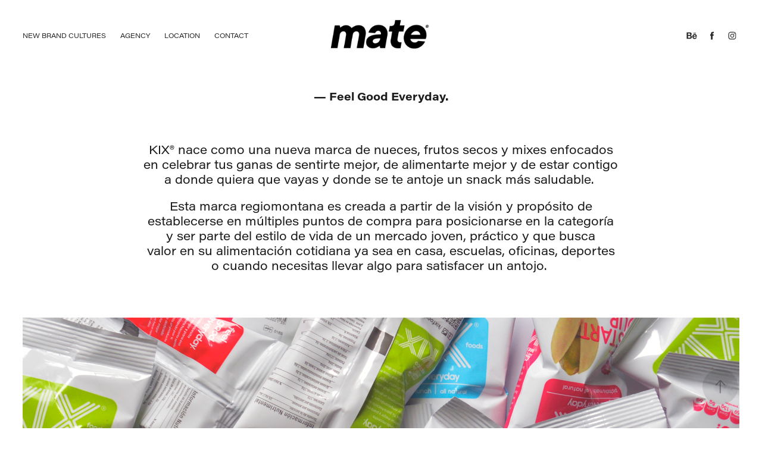

--- FILE ---
content_type: text/html; charset=utf-8
request_url: https://mateagency.com/kix
body_size: 10839
content:
<!DOCTYPE HTML>
<html lang="en-US">
<head>
  <meta charset="UTF-8" />
  <meta name="viewport" content="width=device-width, initial-scale=1" />
      <meta name="keywords"  content="Adobe Portfolio,#kixfoods,#kixstartyourday,#feelgoodeveryday,#monterrey,#Mexico,#Branding,#communication,#artdirection,#packaging,#Advertising,nuts" />
      <meta name="description"  content="Por medio de un programa de branding, empaque y materiales para punto de venta en esta primer etapa, establecimos esta nueva marca con una promesa activa que se vive en cada producto y celebra el “Feel good everyday” en voz y contenido de comunicación. 
A su vez, dejamos una plataforma de marca para el desarrollo de nuevos productos, presentaciones y versiones que le permitirán a KIX foods crecer en un mercado muy competido pero confuso y saturado de ofertas similares. 

El mundo necesita sentirse mejor. 
Siéntete más natural, increíble, siéntete completo. 
Siéntete mucho mejor cada vez que se te antoje. 
Feel good everyday. 

Personas Clave:
Cristina Pedraza
Jorge Peláez" />
      <meta name="twitter:card"  content="summary_large_image" />
      <meta name="twitter:site"  content="@AdobePortfolio" />
      <meta  property="og:title" content="mate agency - Kix®" />
      <meta  property="og:description" content="Por medio de un programa de branding, empaque y materiales para punto de venta en esta primer etapa, establecimos esta nueva marca con una promesa activa que se vive en cada producto y celebra el “Feel good everyday” en voz y contenido de comunicación. 
A su vez, dejamos una plataforma de marca para el desarrollo de nuevos productos, presentaciones y versiones que le permitirán a KIX foods crecer en un mercado muy competido pero confuso y saturado de ofertas similares. 

El mundo necesita sentirse mejor. 
Siéntete más natural, increíble, siéntete completo. 
Siéntete mucho mejor cada vez que se te antoje. 
Feel good everyday. 

Personas Clave:
Cristina Pedraza
Jorge Peláez" />
      <meta  property="og:image" content="https://cdn.myportfolio.com/67cf45ca-338d-4fd0-943b-32d96162976a/5e6cf3ba-e083-41c9-a6fd-02be0f53b75a_rwc_0x0x2932x1674x2932.png?h=a379a4f1421efb9b9151fc5eafc96c71" />
        <link rel="icon" href="https://cdn.myportfolio.com/67cf45ca-338d-4fd0-943b-32d96162976a/bf6cac97-ff8c-426f-bb92-3b83149e111f_carw_1x1x32.png?h=ed67d4e4dcab077ca234c57d968750ff" />
        <link rel="apple-touch-icon" href="https://cdn.myportfolio.com/67cf45ca-338d-4fd0-943b-32d96162976a/012d0760-f79f-4152-8def-155d3e75dbd0_carw_1x1x180.png?h=b20de85938989f432df06d93be042360" />
      <link rel="stylesheet" href="/dist/css/main.css" type="text/css" />
      <link rel="stylesheet" href="https://cdn.myportfolio.com/67cf45ca-338d-4fd0-943b-32d96162976a/717829a48b5fad64747b7bf2f577ae731765845983.css?h=ac6c9db0b5e90f6e55d8511cd84b70ea" type="text/css" />
    <link rel="canonical" href="https://mateagency.com/kix" />
      <title>mate agency - Kix®</title>
    <script type="text/javascript" src="//use.typekit.net/ik/[base64].js?cb=35f77bfb8b50944859ea3d3804e7194e7a3173fb" async onload="
    try {
      window.Typekit.load();
    } catch (e) {
      console.warn('Typekit not loaded.');
    }
    "></script>
</head>
  <body class="transition-enabled">  <div class='page-background-video page-background-video-with-panel'>
  </div>
  <div class="js-responsive-nav">
    <div class="responsive-nav has-social">
      <div class="close-responsive-click-area js-close-responsive-nav">
        <div class="close-responsive-button"></div>
      </div>
          <nav class="nav-container" data-hover-hint="nav" data-hover-hint-placement="bottom-start">
                <div class="gallery-title"><a href="/new-brand-cultures" >NEW BRAND CULTURES</a></div>
      <div class="page-title">
        <a href="/agency" >Agency</a>
      </div>
      <div class="page-title">
        <a href="/location" >Location</a>
      </div>
      <div class="page-title">
        <a href="/contact" >Contact</a>
      </div>
          </nav>
        <div class="social pf-nav-social" data-context="theme.nav" data-hover-hint="navSocialIcons" data-hover-hint-placement="bottom-start">
          <ul>
                  <li>
                    <a href="https://www.behance.net/mateagency" target="_blank">
                      <svg id="Layer_1" data-name="Layer 1" xmlns="http://www.w3.org/2000/svg" viewBox="0 0 30 24" class="icon"><path id="path-1" d="M18.83,14.38a2.78,2.78,0,0,0,.65,1.9,2.31,2.31,0,0,0,1.7.59,2.31,2.31,0,0,0,1.38-.41,1.79,1.79,0,0,0,.71-0.87h2.31a4.48,4.48,0,0,1-1.71,2.53,5,5,0,0,1-2.78.76,5.53,5.53,0,0,1-2-.37,4.34,4.34,0,0,1-1.55-1,4.77,4.77,0,0,1-1-1.63,6.29,6.29,0,0,1,0-4.13,4.83,4.83,0,0,1,1-1.64A4.64,4.64,0,0,1,19.09,9a4.86,4.86,0,0,1,2-.4A4.5,4.5,0,0,1,23.21,9a4.36,4.36,0,0,1,1.5,1.3,5.39,5.39,0,0,1,.84,1.86,7,7,0,0,1,.18,2.18h-6.9Zm3.67-3.24A1.94,1.94,0,0,0,21,10.6a2.26,2.26,0,0,0-1,.22,2,2,0,0,0-.66.54,1.94,1.94,0,0,0-.35.69,3.47,3.47,0,0,0-.12.65h4.29A2.75,2.75,0,0,0,22.5,11.14ZM18.29,6h5.36V7.35H18.29V6ZM13.89,17.7a4.4,4.4,0,0,1-1.51.7,6.44,6.44,0,0,1-1.73.22H4.24V5.12h6.24a7.7,7.7,0,0,1,1.73.17,3.67,3.67,0,0,1,1.33.56,2.6,2.6,0,0,1,.86,1,3.74,3.74,0,0,1,.3,1.58,3,3,0,0,1-.46,1.7,3.33,3.33,0,0,1-1.35,1.12,3.19,3.19,0,0,1,1.82,1.26,3.79,3.79,0,0,1,.59,2.17,3.79,3.79,0,0,1-.39,1.77A3.24,3.24,0,0,1,13.89,17.7ZM11.72,8.19a1.25,1.25,0,0,0-.45-0.47,1.88,1.88,0,0,0-.64-0.24,5.5,5.5,0,0,0-.76-0.05H7.16v3.16h3a2,2,0,0,0,1.28-.38A1.43,1.43,0,0,0,11.89,9,1.73,1.73,0,0,0,11.72,8.19ZM11.84,13a2.39,2.39,0,0,0-1.52-.45H7.16v3.73h3.11a3.61,3.61,0,0,0,.82-0.09A2,2,0,0,0,11.77,16a1.39,1.39,0,0,0,.47-0.54,1.85,1.85,0,0,0,.17-0.88A1.77,1.77,0,0,0,11.84,13Z"/></svg>
                    </a>
                  </li>
                  <li>
                    <a href="https://www.facebook.com/mateagency/" target="_blank">
                      <svg xmlns="http://www.w3.org/2000/svg" xmlns:xlink="http://www.w3.org/1999/xlink" version="1.1" x="0px" y="0px" viewBox="0 0 30 24" xml:space="preserve" class="icon"><path d="M16.21 20h-3.26v-8h-1.63V9.24h1.63V7.59c0-2.25 0.92-3.59 3.53-3.59h2.17v2.76H17.3 c-1.02 0-1.08 0.39-1.08 1.11l0 1.38h2.46L18.38 12h-2.17V20z"/></svg>
                    </a>
                  </li>
                  <li>
                    <a href="https://www.instagram.com/mateagency/" target="_blank">
                      <svg version="1.1" id="Layer_1" xmlns="http://www.w3.org/2000/svg" xmlns:xlink="http://www.w3.org/1999/xlink" viewBox="0 0 30 24" style="enable-background:new 0 0 30 24;" xml:space="preserve" class="icon">
                      <g>
                        <path d="M15,5.4c2.1,0,2.4,0,3.2,0c0.8,0,1.2,0.2,1.5,0.3c0.4,0.1,0.6,0.3,0.9,0.6c0.3,0.3,0.5,0.5,0.6,0.9
                          c0.1,0.3,0.2,0.7,0.3,1.5c0,0.8,0,1.1,0,3.2s0,2.4,0,3.2c0,0.8-0.2,1.2-0.3,1.5c-0.1,0.4-0.3,0.6-0.6,0.9c-0.3,0.3-0.5,0.5-0.9,0.6
                          c-0.3,0.1-0.7,0.2-1.5,0.3c-0.8,0-1.1,0-3.2,0s-2.4,0-3.2,0c-0.8,0-1.2-0.2-1.5-0.3c-0.4-0.1-0.6-0.3-0.9-0.6
                          c-0.3-0.3-0.5-0.5-0.6-0.9c-0.1-0.3-0.2-0.7-0.3-1.5c0-0.8,0-1.1,0-3.2s0-2.4,0-3.2c0-0.8,0.2-1.2,0.3-1.5c0.1-0.4,0.3-0.6,0.6-0.9
                          c0.3-0.3,0.5-0.5,0.9-0.6c0.3-0.1,0.7-0.2,1.5-0.3C12.6,5.4,12.9,5.4,15,5.4 M15,4c-2.2,0-2.4,0-3.3,0c-0.9,0-1.4,0.2-1.9,0.4
                          c-0.5,0.2-1,0.5-1.4,0.9C7.9,5.8,7.6,6.2,7.4,6.8C7.2,7.3,7.1,7.9,7,8.7C7,9.6,7,9.8,7,12s0,2.4,0,3.3c0,0.9,0.2,1.4,0.4,1.9
                          c0.2,0.5,0.5,1,0.9,1.4c0.4,0.4,0.9,0.7,1.4,0.9c0.5,0.2,1.1,0.3,1.9,0.4c0.9,0,1.1,0,3.3,0s2.4,0,3.3,0c0.9,0,1.4-0.2,1.9-0.4
                          c0.5-0.2,1-0.5,1.4-0.9c0.4-0.4,0.7-0.9,0.9-1.4c0.2-0.5,0.3-1.1,0.4-1.9c0-0.9,0-1.1,0-3.3s0-2.4,0-3.3c0-0.9-0.2-1.4-0.4-1.9
                          c-0.2-0.5-0.5-1-0.9-1.4c-0.4-0.4-0.9-0.7-1.4-0.9c-0.5-0.2-1.1-0.3-1.9-0.4C17.4,4,17.2,4,15,4L15,4L15,4z"/>
                        <path d="M15,7.9c-2.3,0-4.1,1.8-4.1,4.1s1.8,4.1,4.1,4.1s4.1-1.8,4.1-4.1S17.3,7.9,15,7.9L15,7.9z M15,14.7c-1.5,0-2.7-1.2-2.7-2.7
                          c0-1.5,1.2-2.7,2.7-2.7s2.7,1.2,2.7,2.7C17.7,13.5,16.5,14.7,15,14.7L15,14.7z"/>
                        <path d="M20.2,7.7c0,0.5-0.4,1-1,1s-1-0.4-1-1s0.4-1,1-1S20.2,7.2,20.2,7.7L20.2,7.7z"/>
                      </g>
                      </svg>
                    </a>
                  </li>
          </ul>
        </div>
    </div>
  </div>
    <header class="site-header js-site-header " data-context="theme.nav" data-hover-hint="nav" data-hover-hint-placement="top-start">
        <nav class="nav-container" data-hover-hint="nav" data-hover-hint-placement="bottom-start">
                <div class="gallery-title"><a href="/new-brand-cultures" >NEW BRAND CULTURES</a></div>
      <div class="page-title">
        <a href="/agency" >Agency</a>
      </div>
      <div class="page-title">
        <a href="/location" >Location</a>
      </div>
      <div class="page-title">
        <a href="/contact" >Contact</a>
      </div>
        </nav>
        <div class="logo-wrap" data-context="theme.logo.header" data-hover-hint="logo" data-hover-hint-placement="bottom-start">
          <div class="logo e2e-site-logo-text logo-image  ">
    <a href="/new-brand-cultures" class="image-normal image-link">
      <img src="https://cdn.myportfolio.com/67cf45ca-338d-4fd0-943b-32d96162976a/5b55e2eb-90bd-4278-91a1-81d119407763_rwc_32x0x1696x376x4096.png?h=c1bfa11667811c52e44248668baa12c8" alt="MATE® AGENCY MEXICO">
    </a>
          </div>
        </div>
        <div class="social pf-nav-social" data-context="theme.nav" data-hover-hint="navSocialIcons" data-hover-hint-placement="bottom-start">
          <ul>
                  <li>
                    <a href="https://www.behance.net/mateagency" target="_blank">
                      <svg id="Layer_1" data-name="Layer 1" xmlns="http://www.w3.org/2000/svg" viewBox="0 0 30 24" class="icon"><path id="path-1" d="M18.83,14.38a2.78,2.78,0,0,0,.65,1.9,2.31,2.31,0,0,0,1.7.59,2.31,2.31,0,0,0,1.38-.41,1.79,1.79,0,0,0,.71-0.87h2.31a4.48,4.48,0,0,1-1.71,2.53,5,5,0,0,1-2.78.76,5.53,5.53,0,0,1-2-.37,4.34,4.34,0,0,1-1.55-1,4.77,4.77,0,0,1-1-1.63,6.29,6.29,0,0,1,0-4.13,4.83,4.83,0,0,1,1-1.64A4.64,4.64,0,0,1,19.09,9a4.86,4.86,0,0,1,2-.4A4.5,4.5,0,0,1,23.21,9a4.36,4.36,0,0,1,1.5,1.3,5.39,5.39,0,0,1,.84,1.86,7,7,0,0,1,.18,2.18h-6.9Zm3.67-3.24A1.94,1.94,0,0,0,21,10.6a2.26,2.26,0,0,0-1,.22,2,2,0,0,0-.66.54,1.94,1.94,0,0,0-.35.69,3.47,3.47,0,0,0-.12.65h4.29A2.75,2.75,0,0,0,22.5,11.14ZM18.29,6h5.36V7.35H18.29V6ZM13.89,17.7a4.4,4.4,0,0,1-1.51.7,6.44,6.44,0,0,1-1.73.22H4.24V5.12h6.24a7.7,7.7,0,0,1,1.73.17,3.67,3.67,0,0,1,1.33.56,2.6,2.6,0,0,1,.86,1,3.74,3.74,0,0,1,.3,1.58,3,3,0,0,1-.46,1.7,3.33,3.33,0,0,1-1.35,1.12,3.19,3.19,0,0,1,1.82,1.26,3.79,3.79,0,0,1,.59,2.17,3.79,3.79,0,0,1-.39,1.77A3.24,3.24,0,0,1,13.89,17.7ZM11.72,8.19a1.25,1.25,0,0,0-.45-0.47,1.88,1.88,0,0,0-.64-0.24,5.5,5.5,0,0,0-.76-0.05H7.16v3.16h3a2,2,0,0,0,1.28-.38A1.43,1.43,0,0,0,11.89,9,1.73,1.73,0,0,0,11.72,8.19ZM11.84,13a2.39,2.39,0,0,0-1.52-.45H7.16v3.73h3.11a3.61,3.61,0,0,0,.82-0.09A2,2,0,0,0,11.77,16a1.39,1.39,0,0,0,.47-0.54,1.85,1.85,0,0,0,.17-0.88A1.77,1.77,0,0,0,11.84,13Z"/></svg>
                    </a>
                  </li>
                  <li>
                    <a href="https://www.facebook.com/mateagency/" target="_blank">
                      <svg xmlns="http://www.w3.org/2000/svg" xmlns:xlink="http://www.w3.org/1999/xlink" version="1.1" x="0px" y="0px" viewBox="0 0 30 24" xml:space="preserve" class="icon"><path d="M16.21 20h-3.26v-8h-1.63V9.24h1.63V7.59c0-2.25 0.92-3.59 3.53-3.59h2.17v2.76H17.3 c-1.02 0-1.08 0.39-1.08 1.11l0 1.38h2.46L18.38 12h-2.17V20z"/></svg>
                    </a>
                  </li>
                  <li>
                    <a href="https://www.instagram.com/mateagency/" target="_blank">
                      <svg version="1.1" id="Layer_1" xmlns="http://www.w3.org/2000/svg" xmlns:xlink="http://www.w3.org/1999/xlink" viewBox="0 0 30 24" style="enable-background:new 0 0 30 24;" xml:space="preserve" class="icon">
                      <g>
                        <path d="M15,5.4c2.1,0,2.4,0,3.2,0c0.8,0,1.2,0.2,1.5,0.3c0.4,0.1,0.6,0.3,0.9,0.6c0.3,0.3,0.5,0.5,0.6,0.9
                          c0.1,0.3,0.2,0.7,0.3,1.5c0,0.8,0,1.1,0,3.2s0,2.4,0,3.2c0,0.8-0.2,1.2-0.3,1.5c-0.1,0.4-0.3,0.6-0.6,0.9c-0.3,0.3-0.5,0.5-0.9,0.6
                          c-0.3,0.1-0.7,0.2-1.5,0.3c-0.8,0-1.1,0-3.2,0s-2.4,0-3.2,0c-0.8,0-1.2-0.2-1.5-0.3c-0.4-0.1-0.6-0.3-0.9-0.6
                          c-0.3-0.3-0.5-0.5-0.6-0.9c-0.1-0.3-0.2-0.7-0.3-1.5c0-0.8,0-1.1,0-3.2s0-2.4,0-3.2c0-0.8,0.2-1.2,0.3-1.5c0.1-0.4,0.3-0.6,0.6-0.9
                          c0.3-0.3,0.5-0.5,0.9-0.6c0.3-0.1,0.7-0.2,1.5-0.3C12.6,5.4,12.9,5.4,15,5.4 M15,4c-2.2,0-2.4,0-3.3,0c-0.9,0-1.4,0.2-1.9,0.4
                          c-0.5,0.2-1,0.5-1.4,0.9C7.9,5.8,7.6,6.2,7.4,6.8C7.2,7.3,7.1,7.9,7,8.7C7,9.6,7,9.8,7,12s0,2.4,0,3.3c0,0.9,0.2,1.4,0.4,1.9
                          c0.2,0.5,0.5,1,0.9,1.4c0.4,0.4,0.9,0.7,1.4,0.9c0.5,0.2,1.1,0.3,1.9,0.4c0.9,0,1.1,0,3.3,0s2.4,0,3.3,0c0.9,0,1.4-0.2,1.9-0.4
                          c0.5-0.2,1-0.5,1.4-0.9c0.4-0.4,0.7-0.9,0.9-1.4c0.2-0.5,0.3-1.1,0.4-1.9c0-0.9,0-1.1,0-3.3s0-2.4,0-3.3c0-0.9-0.2-1.4-0.4-1.9
                          c-0.2-0.5-0.5-1-0.9-1.4c-0.4-0.4-0.9-0.7-1.4-0.9c-0.5-0.2-1.1-0.3-1.9-0.4C17.4,4,17.2,4,15,4L15,4L15,4z"/>
                        <path d="M15,7.9c-2.3,0-4.1,1.8-4.1,4.1s1.8,4.1,4.1,4.1s4.1-1.8,4.1-4.1S17.3,7.9,15,7.9L15,7.9z M15,14.7c-1.5,0-2.7-1.2-2.7-2.7
                          c0-1.5,1.2-2.7,2.7-2.7s2.7,1.2,2.7,2.7C17.7,13.5,16.5,14.7,15,14.7L15,14.7z"/>
                        <path d="M20.2,7.7c0,0.5-0.4,1-1,1s-1-0.4-1-1s0.4-1,1-1S20.2,7.2,20.2,7.7L20.2,7.7z"/>
                      </g>
                      </svg>
                    </a>
                  </li>
          </ul>
        </div>
        <div class="hamburger-click-area js-hamburger">
          <div class="hamburger">
            <i></i>
            <i></i>
            <i></i>
          </div>
        </div>
    </header>
    <div class="header-placeholder"></div>
  <div class="site-wrap cfix js-site-wrap">
    <div class="site-container">
      <div class="site-content e2e-site-content">
        <main>
  <div class="page-container" data-context="page.page.container" data-hover-hint="pageContainer">
    <section class="page standard-modules">
      <div class="page-content js-page-content" data-context="pages" data-identity="id:p5d3a63cf37c58202e9bbd807aa329966dbe2d94fe13d2b67d3d0b">
        <div id="project-canvas" class="js-project-modules modules content">
          <div id="project-modules">
              
              
              
              
              
              <div class="project-module module text project-module-text align-center js-project-module e2e-site-project-module-text">
  <div class="rich-text js-text-editable module-text"><div><span><span style="font-size: 18px;"><span class="bold">— Feel Good Everyday.</span></span></span></div><div><span style="font-size: 20px;"> </span></div><div><span><span style="font-size: 20px;">KIX® nace como una nueva marca de nueces, frutos secos y mixes enfocados en celebrar tus ganas de sentirte mejor, de alimentarte mejor y de estar contigo a donde quiera que vayas y donde se te antoje un snack más saludable. </span></span></div><div><span><span style="font-size: 20px;">Esta marca regiomontana es creada a partir de la visión y propósito de establecerse en múltiples puntos de compra para posicionarse en la categoría y ser parte del estilo de vida de un mercado joven, práctico y que busca valor en su alimentación cotidiana ya sea en casa, escuelas, oficinas, deportes o cuando necesitas llevar algo para satisfacer un antojo. </span></span><br><span style="font-size: 20px;"> </span></div></div>
</div>

              
              
              
              
              
              <div class="project-module module image project-module-image js-js-project-module" >

  

  
     <div class="js-lightbox" data-src="https://cdn.myportfolio.com/67cf45ca-338d-4fd0-943b-32d96162976a/1b794ad0-1e59-4e6c-b475-acade31f3b26.png?h=51fbb00f30974ff32a545b1db382da66">
           <img
             class="js-lazy e2e-site-project-module-image"
             src="[data-uri]"
             data-src="https://cdn.myportfolio.com/67cf45ca-338d-4fd0-943b-32d96162976a/1b794ad0-1e59-4e6c-b475-acade31f3b26_rw_1920.png?h=9a8abf0ccf5700e6919b885a285f1df5"
             data-srcset="https://cdn.myportfolio.com/67cf45ca-338d-4fd0-943b-32d96162976a/1b794ad0-1e59-4e6c-b475-acade31f3b26_rw_600.png?h=c5a7af97d10062f49005da279e9e824b 600w,https://cdn.myportfolio.com/67cf45ca-338d-4fd0-943b-32d96162976a/1b794ad0-1e59-4e6c-b475-acade31f3b26_rw_1200.png?h=af5db1f27f3fb11275a24b730cf3c0fb 1200w,https://cdn.myportfolio.com/67cf45ca-338d-4fd0-943b-32d96162976a/1b794ad0-1e59-4e6c-b475-acade31f3b26_rw_1920.png?h=9a8abf0ccf5700e6919b885a285f1df5 1920w,"
             data-sizes="(max-width: 1920px) 100vw, 1920px"
             width="1920"
             height="0"
             style="padding-bottom: 56.17%; background: rgba(0, 0, 0, 0.03)"
             
           >
     </div>
  

</div>

              
              
              
              
              
              
              
              
              
              <div class="project-module module image project-module-image js-js-project-module" >

  

  
     <div class="js-lightbox" data-src="https://cdn.myportfolio.com/67cf45ca-338d-4fd0-943b-32d96162976a/52217c7e-af84-4a5b-9e2d-2b08a483c766.png?h=96cdcb4118c5c56523ca8856369ad03b">
           <img
             class="js-lazy e2e-site-project-module-image"
             src="[data-uri]"
             data-src="https://cdn.myportfolio.com/67cf45ca-338d-4fd0-943b-32d96162976a/52217c7e-af84-4a5b-9e2d-2b08a483c766_rw_3840.png?h=1d70fca7c827f1e5d45691194088140f"
             data-srcset="https://cdn.myportfolio.com/67cf45ca-338d-4fd0-943b-32d96162976a/52217c7e-af84-4a5b-9e2d-2b08a483c766_rw_600.png?h=421e42d85ed6a15a67db59cccd6992c8 600w,https://cdn.myportfolio.com/67cf45ca-338d-4fd0-943b-32d96162976a/52217c7e-af84-4a5b-9e2d-2b08a483c766_rw_1200.png?h=fd08149dc17d016933597857dca5dff8 1200w,https://cdn.myportfolio.com/67cf45ca-338d-4fd0-943b-32d96162976a/52217c7e-af84-4a5b-9e2d-2b08a483c766_rw_1920.png?h=c4b6a1c3b504e1eaccf40d7a5bead125 1920w,https://cdn.myportfolio.com/67cf45ca-338d-4fd0-943b-32d96162976a/52217c7e-af84-4a5b-9e2d-2b08a483c766_rw_3840.png?h=1d70fca7c827f1e5d45691194088140f 3840w,"
             data-sizes="(max-width: 3840px) 100vw, 3840px"
             width="3840"
             height="0"
             style="padding-bottom: 56.17%; background: rgba(0, 0, 0, 0.03)"
             
           >
     </div>
  

</div>

              
              
              
              
              
              
              
              
              
              <div class="project-module module image project-module-image js-js-project-module" >

  

  
     <div class="js-lightbox" data-src="https://cdn.myportfolio.com/67cf45ca-338d-4fd0-943b-32d96162976a/c969cc96-adc1-4ad9-90de-56bbfbc20613.png?h=80662f499ec0f83d98005d0d3ee4a4a7">
           <img
             class="js-lazy e2e-site-project-module-image"
             src="[data-uri]"
             data-src="https://cdn.myportfolio.com/67cf45ca-338d-4fd0-943b-32d96162976a/c969cc96-adc1-4ad9-90de-56bbfbc20613_rw_3840.png?h=e209b04354f94faae4d423e287d1440b"
             data-srcset="https://cdn.myportfolio.com/67cf45ca-338d-4fd0-943b-32d96162976a/c969cc96-adc1-4ad9-90de-56bbfbc20613_rw_600.png?h=114af312c3dce5210bee1e77621f7968 600w,https://cdn.myportfolio.com/67cf45ca-338d-4fd0-943b-32d96162976a/c969cc96-adc1-4ad9-90de-56bbfbc20613_rw_1200.png?h=c01e62b23dd7b948bf67cc9afb73841e 1200w,https://cdn.myportfolio.com/67cf45ca-338d-4fd0-943b-32d96162976a/c969cc96-adc1-4ad9-90de-56bbfbc20613_rw_1920.png?h=0b55289fa28111505eb9b7c87887387f 1920w,https://cdn.myportfolio.com/67cf45ca-338d-4fd0-943b-32d96162976a/c969cc96-adc1-4ad9-90de-56bbfbc20613_rw_3840.png?h=e209b04354f94faae4d423e287d1440b 3840w,"
             data-sizes="(max-width: 3840px) 100vw, 3840px"
             width="3840"
             height="0"
             style="padding-bottom: 56.17%; background: rgba(0, 0, 0, 0.03)"
             
           >
     </div>
  

</div>

              
              
              
              
              
              
              
              
              
              <div class="project-module module image project-module-image js-js-project-module" >

  

  
     <div class="js-lightbox" data-src="https://cdn.myportfolio.com/67cf45ca-338d-4fd0-943b-32d96162976a/18703c88-d3b5-406e-a8df-61ef635925bf.png?h=f85bb89d1c43bc33677ccd269c47f123">
           <img
             class="js-lazy e2e-site-project-module-image"
             src="[data-uri]"
             data-src="https://cdn.myportfolio.com/67cf45ca-338d-4fd0-943b-32d96162976a/18703c88-d3b5-406e-a8df-61ef635925bf_rw_3840.png?h=9a85e5a9f510137c4759a0d6332b6e2c"
             data-srcset="https://cdn.myportfolio.com/67cf45ca-338d-4fd0-943b-32d96162976a/18703c88-d3b5-406e-a8df-61ef635925bf_rw_600.png?h=0afd4a4efc5ab7dd7c768c92758177e2 600w,https://cdn.myportfolio.com/67cf45ca-338d-4fd0-943b-32d96162976a/18703c88-d3b5-406e-a8df-61ef635925bf_rw_1200.png?h=354f352190198d458501778123da927c 1200w,https://cdn.myportfolio.com/67cf45ca-338d-4fd0-943b-32d96162976a/18703c88-d3b5-406e-a8df-61ef635925bf_rw_1920.png?h=fb981ac833c98624df2ee4c31b7e737b 1920w,https://cdn.myportfolio.com/67cf45ca-338d-4fd0-943b-32d96162976a/18703c88-d3b5-406e-a8df-61ef635925bf_rw_3840.png?h=9a85e5a9f510137c4759a0d6332b6e2c 3840w,"
             data-sizes="(max-width: 3840px) 100vw, 3840px"
             width="3840"
             height="0"
             style="padding-bottom: 56.17%; background: rgba(0, 0, 0, 0.03)"
             
           >
     </div>
  

</div>

              
              
              
              
              
              
              
              
              
              <div class="project-module module image project-module-image js-js-project-module" >

  

  
     <div class="js-lightbox" data-src="https://cdn.myportfolio.com/67cf45ca-338d-4fd0-943b-32d96162976a/c2b122a8-6bcb-4898-9c05-d3bcd7051679.png?h=66244766c400cea0f33b132d02f9ac36">
           <img
             class="js-lazy e2e-site-project-module-image"
             src="[data-uri]"
             data-src="https://cdn.myportfolio.com/67cf45ca-338d-4fd0-943b-32d96162976a/c2b122a8-6bcb-4898-9c05-d3bcd7051679_rw_3840.png?h=63e24f9dc8b29006952d7c5a2ee18e76"
             data-srcset="https://cdn.myportfolio.com/67cf45ca-338d-4fd0-943b-32d96162976a/c2b122a8-6bcb-4898-9c05-d3bcd7051679_rw_600.png?h=7b932a48398c9e8dd0d94d9e8e493b81 600w,https://cdn.myportfolio.com/67cf45ca-338d-4fd0-943b-32d96162976a/c2b122a8-6bcb-4898-9c05-d3bcd7051679_rw_1200.png?h=8c3e74f1fc655da4dd4c7d8cf902101d 1200w,https://cdn.myportfolio.com/67cf45ca-338d-4fd0-943b-32d96162976a/c2b122a8-6bcb-4898-9c05-d3bcd7051679_rw_1920.png?h=1857e0675de8a67632aa316795d73712 1920w,https://cdn.myportfolio.com/67cf45ca-338d-4fd0-943b-32d96162976a/c2b122a8-6bcb-4898-9c05-d3bcd7051679_rw_3840.png?h=63e24f9dc8b29006952d7c5a2ee18e76 3840w,"
             data-sizes="(max-width: 3840px) 100vw, 3840px"
             width="3840"
             height="0"
             style="padding-bottom: 56.17%; background: rgba(0, 0, 0, 0.03)"
             
           >
     </div>
  

</div>

              
              
              
              
              
              
              
              
              
              <div class="project-module module image project-module-image js-js-project-module" >

  

  
     <div class="js-lightbox" data-src="https://cdn.myportfolio.com/67cf45ca-338d-4fd0-943b-32d96162976a/5cdffec6-328a-45e2-99ca-172863ac8b8a.png?h=6014911e4453eb94149702be00ca2aa5">
           <img
             class="js-lazy e2e-site-project-module-image"
             src="[data-uri]"
             data-src="https://cdn.myportfolio.com/67cf45ca-338d-4fd0-943b-32d96162976a/5cdffec6-328a-45e2-99ca-172863ac8b8a_rw_3840.png?h=f43fff5365ea734930019dd7509ddd1c"
             data-srcset="https://cdn.myportfolio.com/67cf45ca-338d-4fd0-943b-32d96162976a/5cdffec6-328a-45e2-99ca-172863ac8b8a_rw_600.png?h=a0100c9ac41f71f8f5a425c1034b439c 600w,https://cdn.myportfolio.com/67cf45ca-338d-4fd0-943b-32d96162976a/5cdffec6-328a-45e2-99ca-172863ac8b8a_rw_1200.png?h=7374fef5c55e546a13866515344126ba 1200w,https://cdn.myportfolio.com/67cf45ca-338d-4fd0-943b-32d96162976a/5cdffec6-328a-45e2-99ca-172863ac8b8a_rw_1920.png?h=a12fdcababd4d26771e19dd3b2c63b78 1920w,https://cdn.myportfolio.com/67cf45ca-338d-4fd0-943b-32d96162976a/5cdffec6-328a-45e2-99ca-172863ac8b8a_rw_3840.png?h=f43fff5365ea734930019dd7509ddd1c 3840w,"
             data-sizes="(max-width: 3840px) 100vw, 3840px"
             width="3840"
             height="0"
             style="padding-bottom: 56.17%; background: rgba(0, 0, 0, 0.03)"
             
           >
     </div>
  

</div>

              
              
              
              
              
              
              
              
              
              
              
              
              
              <div class="project-module module text project-module-text align-left js-project-module e2e-site-project-module-text">
  <div class="rich-text js-text-editable module-text"><div class="caption"><span><span style="font-size: 13px;">Papelería institucional. <span class="italic">Stationery.</span></span></span></div></div>
</div>

              
              
              
              
              
              <div class="project-module module image project-module-image js-js-project-module" >

  

  
     <div class="js-lightbox" data-src="https://cdn.myportfolio.com/67cf45ca-338d-4fd0-943b-32d96162976a/dcbb4075-10b3-485b-8e5b-74747e5526c3.png?h=da6e70df6f1194df5da3fb5f4e31c49c">
           <img
             class="js-lazy e2e-site-project-module-image"
             src="[data-uri]"
             data-src="https://cdn.myportfolio.com/67cf45ca-338d-4fd0-943b-32d96162976a/dcbb4075-10b3-485b-8e5b-74747e5526c3_rw_1920.png?h=aaee2b502ee35899e44a4e48505b7e61"
             data-srcset="https://cdn.myportfolio.com/67cf45ca-338d-4fd0-943b-32d96162976a/dcbb4075-10b3-485b-8e5b-74747e5526c3_rw_600.png?h=f01f701951c3bf7ae026adfd9c77b635 600w,https://cdn.myportfolio.com/67cf45ca-338d-4fd0-943b-32d96162976a/dcbb4075-10b3-485b-8e5b-74747e5526c3_rw_1200.png?h=f5dd9d0cd906035eded8b9e09c283fd1 1200w,https://cdn.myportfolio.com/67cf45ca-338d-4fd0-943b-32d96162976a/dcbb4075-10b3-485b-8e5b-74747e5526c3_rw_1920.png?h=aaee2b502ee35899e44a4e48505b7e61 1920w,"
             data-sizes="(max-width: 1920px) 100vw, 1920px"
             width="1920"
             height="0"
             style="padding-bottom: 56.17%; background: rgba(0, 0, 0, 0.03)"
             
           >
     </div>
  

</div>

              
              
              
              
              
              
              
              
              
              
              
              
              
              <div class="project-module module text project-module-text align-left js-project-module e2e-site-project-module-text">
  <div class="rich-text js-text-editable module-text"><div class="caption"><span><span style="font-size: 13px;">Tarjetas de presentación y Hoja membreatada. <span class="italic">Business cards and sheet.</span></span></span></div></div>
</div>

              
              
              
              
              
              <div class="project-module module image project-module-image js-js-project-module" >

  

  
     <div class="js-lightbox" data-src="https://cdn.myportfolio.com/67cf45ca-338d-4fd0-943b-32d96162976a/8354b097-3b34-4117-a6ce-577eb28e01e8.png?h=ecabc35a52949718328cf7aa9eb6e746">
           <img
             class="js-lazy e2e-site-project-module-image"
             src="[data-uri]"
             data-src="https://cdn.myportfolio.com/67cf45ca-338d-4fd0-943b-32d96162976a/8354b097-3b34-4117-a6ce-577eb28e01e8_rw_3840.png?h=99411301dedc2315a952766ce99d5aca"
             data-srcset="https://cdn.myportfolio.com/67cf45ca-338d-4fd0-943b-32d96162976a/8354b097-3b34-4117-a6ce-577eb28e01e8_rw_600.png?h=6615133e65e01e8542e49fddcf72fecb 600w,https://cdn.myportfolio.com/67cf45ca-338d-4fd0-943b-32d96162976a/8354b097-3b34-4117-a6ce-577eb28e01e8_rw_1200.png?h=357697c4ac6761fb4fc7cfd7372422fe 1200w,https://cdn.myportfolio.com/67cf45ca-338d-4fd0-943b-32d96162976a/8354b097-3b34-4117-a6ce-577eb28e01e8_rw_1920.png?h=0cbc173f9dab248f73dec51f12cde0d8 1920w,https://cdn.myportfolio.com/67cf45ca-338d-4fd0-943b-32d96162976a/8354b097-3b34-4117-a6ce-577eb28e01e8_rw_3840.png?h=99411301dedc2315a952766ce99d5aca 3840w,"
             data-sizes="(max-width: 3840px) 100vw, 3840px"
             width="3840"
             height="0"
             style="padding-bottom: 56.17%; background: rgba(0, 0, 0, 0.03)"
             
           >
     </div>
  

</div>

              
              
              
              
              
              
              
              
              
              
              
              
              
              <div class="project-module module text project-module-text align-left js-project-module e2e-site-project-module-text">
  <div class="rich-text js-text-editable module-text"><div class="caption"><span><span style="font-size: 13px;"> Firma electrónica. <span class="italic">E-mail </span>s<span class="italic">ignature.</span></span></span></div></div>
</div>

              
              
              
              
              
              <div class="project-module module image project-module-image js-js-project-module" >

  

  
     <div class="js-lightbox" data-src="https://cdn.myportfolio.com/67cf45ca-338d-4fd0-943b-32d96162976a/dc37b114-b6b8-4f17-9beb-486bfb9326e3.png?h=4d6cc474ed624442cca6b7b2fa2884a4">
           <img
             class="js-lazy e2e-site-project-module-image"
             src="[data-uri]"
             data-src="https://cdn.myportfolio.com/67cf45ca-338d-4fd0-943b-32d96162976a/dc37b114-b6b8-4f17-9beb-486bfb9326e3_rw_3840.png?h=735f513e2d44b01d3ca92c55f4fb7764"
             data-srcset="https://cdn.myportfolio.com/67cf45ca-338d-4fd0-943b-32d96162976a/dc37b114-b6b8-4f17-9beb-486bfb9326e3_rw_600.png?h=3b85229ea870f07b21446a083c8b229a 600w,https://cdn.myportfolio.com/67cf45ca-338d-4fd0-943b-32d96162976a/dc37b114-b6b8-4f17-9beb-486bfb9326e3_rw_1200.png?h=22c9f1955cc481bbb75d35ff09c8b2f9 1200w,https://cdn.myportfolio.com/67cf45ca-338d-4fd0-943b-32d96162976a/dc37b114-b6b8-4f17-9beb-486bfb9326e3_rw_1920.png?h=34da2b9291314708ebf0f1048ca1da4b 1920w,https://cdn.myportfolio.com/67cf45ca-338d-4fd0-943b-32d96162976a/dc37b114-b6b8-4f17-9beb-486bfb9326e3_rw_3840.png?h=735f513e2d44b01d3ca92c55f4fb7764 3840w,"
             data-sizes="(max-width: 3840px) 100vw, 3840px"
             width="3840"
             height="0"
             style="padding-bottom: 56.17%; background: rgba(0, 0, 0, 0.03)"
             
           >
     </div>
  

</div>

              
              
              
              
              
              
              
              
              
              
              
              
              
              <div class="project-module module text project-module-text align-center js-project-module e2e-site-project-module-text">
  <div class="rich-text js-text-editable module-text"><div class="caption"><span><span style="font-size: 13px;">Promesa en camisetas.</span></span></div><div class="caption"><span><span style="font-size: 13px;"><span class="italic">T-shirts with claim.</span></span></span></div></div>
</div>

              
              
              
              
              
              <div class="project-module module image project-module-image js-js-project-module" >

  

  
     <div class="js-lightbox" data-src="https://cdn.myportfolio.com/67cf45ca-338d-4fd0-943b-32d96162976a/eba4e969-5ac1-4cf7-ad70-49f6404b13e2.png?h=edd4f3f36287c24d86d0bd6d578ec0aa">
           <img
             class="js-lazy e2e-site-project-module-image"
             src="[data-uri]"
             data-src="https://cdn.myportfolio.com/67cf45ca-338d-4fd0-943b-32d96162976a/eba4e969-5ac1-4cf7-ad70-49f6404b13e2_rw_3840.png?h=8221c4f86af5c578b9b2eda1625e4cb6"
             data-srcset="https://cdn.myportfolio.com/67cf45ca-338d-4fd0-943b-32d96162976a/eba4e969-5ac1-4cf7-ad70-49f6404b13e2_rw_600.png?h=ae2dd34cb1353805d8e4c1cf324e089f 600w,https://cdn.myportfolio.com/67cf45ca-338d-4fd0-943b-32d96162976a/eba4e969-5ac1-4cf7-ad70-49f6404b13e2_rw_1200.png?h=21d9fb2dd3bc6c991d16a5b6f95af7c8 1200w,https://cdn.myportfolio.com/67cf45ca-338d-4fd0-943b-32d96162976a/eba4e969-5ac1-4cf7-ad70-49f6404b13e2_rw_1920.png?h=392baf0d69f1ae4a70d2e9be16a233be 1920w,https://cdn.myportfolio.com/67cf45ca-338d-4fd0-943b-32d96162976a/eba4e969-5ac1-4cf7-ad70-49f6404b13e2_rw_3840.png?h=8221c4f86af5c578b9b2eda1625e4cb6 3840w,"
             data-sizes="(max-width: 3840px) 100vw, 3840px"
             width="3840"
             height="0"
             style="padding-bottom: 56.17%; background: rgba(0, 0, 0, 0.03)"
             
           >
     </div>
  

</div>

              
              
              
              
              
              
              
              
              
              
              
              
              
              <div class="project-module module text project-module-text align-left js-project-module e2e-site-project-module-text">
  <div class="rich-text js-text-editable module-text"><div class="caption"><span><span style="font-size: 13px;">Desarrollo de empaques. <span class="italic">Packaging development. </span></span></span></div></div>
</div>

              
              
              
              
              
              
              <div class="project-module module video project-module-video js-js-project-module">
    <div class="embed-dimensions" style="max-width: 1280px; max-height: 720px; margin: 0 auto;">
    <div class="embed-aspect-ratio" style="padding-bottom: 56.25%; position: relative; height: 0px;">
        <iframe title="Video Player" class="embed-content" src="https://www-ccv.adobe.io/v1/player/ccv/8UU6bbE6ihB/embed?bgcolor=%23191919&lazyLoading=true&api_key=BehancePro2View" frameborder="0" allowfullscreen style="position: absolute; top: 0; left: 0; width: 100%; height: 100%;"></iframe>
    </div>
    </div>

</div>

              
              
              
              
              
              
              
              
              
              
              
              
              <div class="project-module module text project-module-text align-left js-project-module e2e-site-project-module-text">
  <div class="rich-text js-text-editable module-text"><div class="caption"><span><span style="font-size: 13px;">Desarrollar un empaque es un proceso.<span class="italic"> To develop a packaging its a process. Its a process. Its a process.</span></span></span></div></div>
</div>

              
              
              
              
              
              <div class="project-module module image project-module-image js-js-project-module" >

  

  
     <div class="js-lightbox" data-src="https://cdn.myportfolio.com/67cf45ca-338d-4fd0-943b-32d96162976a/9c49da4b-3d22-495c-834b-f4a6fecf814c.png?h=67a10a211753db7ee1c99af3e33848e0">
           <img
             class="js-lazy e2e-site-project-module-image"
             src="[data-uri]"
             data-src="https://cdn.myportfolio.com/67cf45ca-338d-4fd0-943b-32d96162976a/9c49da4b-3d22-495c-834b-f4a6fecf814c_rw_1920.png?h=7e93b39acf30ff3a368b1cd2372cbe17"
             data-srcset="https://cdn.myportfolio.com/67cf45ca-338d-4fd0-943b-32d96162976a/9c49da4b-3d22-495c-834b-f4a6fecf814c_rw_600.png?h=43ac415f9e9bc8cbdc06d39f62825ef9 600w,https://cdn.myportfolio.com/67cf45ca-338d-4fd0-943b-32d96162976a/9c49da4b-3d22-495c-834b-f4a6fecf814c_rw_1200.png?h=26a74a791d72071f4c2b2f91d72da239 1200w,https://cdn.myportfolio.com/67cf45ca-338d-4fd0-943b-32d96162976a/9c49da4b-3d22-495c-834b-f4a6fecf814c_rw_1920.png?h=7e93b39acf30ff3a368b1cd2372cbe17 1920w,"
             data-sizes="(max-width: 1920px) 100vw, 1920px"
             width="1920"
             height="0"
             style="padding-bottom: 56.17%; background: rgba(0, 0, 0, 0.03)"
             
           >
     </div>
  

</div>

              
              
              
              
              
              
              
              
              
              
              
              
              
              <div class="project-module module text project-module-text align-center js-project-module e2e-site-project-module-text">
  <div class="rich-text js-text-editable module-text"><div> </div><div> </div></div>
</div>

              
              
              
              
              
              <div class="project-module module image project-module-image js-js-project-module" >

  

  
     <div class="js-lightbox" data-src="https://cdn.myportfolio.com/67cf45ca-338d-4fd0-943b-32d96162976a/b51e4875-989b-443c-be46-23a8fee0b5d7.png?h=beb9a9cd3392a5a6a79e00a8ea74c25a">
           <img
             class="js-lazy e2e-site-project-module-image"
             src="[data-uri]"
             data-src="https://cdn.myportfolio.com/67cf45ca-338d-4fd0-943b-32d96162976a/b51e4875-989b-443c-be46-23a8fee0b5d7_rw_1920.png?h=6d758750603e977f55f6df99d5cf91d3"
             data-srcset="https://cdn.myportfolio.com/67cf45ca-338d-4fd0-943b-32d96162976a/b51e4875-989b-443c-be46-23a8fee0b5d7_rw_600.png?h=bc03b3e1f0fd7fd779a41d99d7880c7f 600w,https://cdn.myportfolio.com/67cf45ca-338d-4fd0-943b-32d96162976a/b51e4875-989b-443c-be46-23a8fee0b5d7_rw_1200.png?h=6b596f58cbdaacaf849d4a98d1f8cc38 1200w,https://cdn.myportfolio.com/67cf45ca-338d-4fd0-943b-32d96162976a/b51e4875-989b-443c-be46-23a8fee0b5d7_rw_1920.png?h=6d758750603e977f55f6df99d5cf91d3 1920w,"
             data-sizes="(max-width: 1920px) 100vw, 1920px"
             width="1920"
             height="0"
             style="padding-bottom: 56.17%; background: rgba(0, 0, 0, 0.03)"
             
           >
     </div>
  

</div>

              
              
              
              
              
              
              
              
              
              <div class="project-module module image project-module-image js-js-project-module" >

  

  
     <div class="js-lightbox" data-src="https://cdn.myportfolio.com/67cf45ca-338d-4fd0-943b-32d96162976a/613a5ca5-19d8-4612-bcb6-dd2ad9f270c3.png?h=47a8afe3cd559baf911f7a065cf0e0bd">
           <img
             class="js-lazy e2e-site-project-module-image"
             src="[data-uri]"
             data-src="https://cdn.myportfolio.com/67cf45ca-338d-4fd0-943b-32d96162976a/613a5ca5-19d8-4612-bcb6-dd2ad9f270c3_rw_1920.png?h=30dcd617c08699dcb37fcb0108791ad9"
             data-srcset="https://cdn.myportfolio.com/67cf45ca-338d-4fd0-943b-32d96162976a/613a5ca5-19d8-4612-bcb6-dd2ad9f270c3_rw_600.png?h=c8b333d9e66cbde9bee4ba4b73c465c8 600w,https://cdn.myportfolio.com/67cf45ca-338d-4fd0-943b-32d96162976a/613a5ca5-19d8-4612-bcb6-dd2ad9f270c3_rw_1200.png?h=397dd7dc7f68bd0cc58ddfd278e5d2e7 1200w,https://cdn.myportfolio.com/67cf45ca-338d-4fd0-943b-32d96162976a/613a5ca5-19d8-4612-bcb6-dd2ad9f270c3_rw_1920.png?h=30dcd617c08699dcb37fcb0108791ad9 1920w,"
             data-sizes="(max-width: 1920px) 100vw, 1920px"
             width="1920"
             height="0"
             style="padding-bottom: 56.17%; background: rgba(0, 0, 0, 0.03)"
             
           >
     </div>
  

</div>

              
              
              
              
              
              
              
              
              
              <div class="project-module module image project-module-image js-js-project-module" >

  

  
     <div class="js-lightbox" data-src="https://cdn.myportfolio.com/67cf45ca-338d-4fd0-943b-32d96162976a/6fdd028a-b17b-4827-ba8e-6646c6afbc84.png?h=66e405d7c1f152ba49571fb61664d9a8">
           <img
             class="js-lazy e2e-site-project-module-image"
             src="[data-uri]"
             data-src="https://cdn.myportfolio.com/67cf45ca-338d-4fd0-943b-32d96162976a/6fdd028a-b17b-4827-ba8e-6646c6afbc84_rw_1920.png?h=d88eac3637db8c56c60fb4b8fe4d000a"
             data-srcset="https://cdn.myportfolio.com/67cf45ca-338d-4fd0-943b-32d96162976a/6fdd028a-b17b-4827-ba8e-6646c6afbc84_rw_600.png?h=68c7fd7673bfc1282b34bfbe39865ac0 600w,https://cdn.myportfolio.com/67cf45ca-338d-4fd0-943b-32d96162976a/6fdd028a-b17b-4827-ba8e-6646c6afbc84_rw_1200.png?h=ab4a55473680b84518665e5c520f2f75 1200w,https://cdn.myportfolio.com/67cf45ca-338d-4fd0-943b-32d96162976a/6fdd028a-b17b-4827-ba8e-6646c6afbc84_rw_1920.png?h=d88eac3637db8c56c60fb4b8fe4d000a 1920w,"
             data-sizes="(max-width: 1920px) 100vw, 1920px"
             width="1920"
             height="0"
             style="padding-bottom: 56.17%; background: rgba(0, 0, 0, 0.03)"
             
           >
     </div>
  

</div>

              
              
              
              
              
              
              
              
              
              <div class="project-module module image project-module-image js-js-project-module" >

  

  
     <div class="js-lightbox" data-src="https://cdn.myportfolio.com/67cf45ca-338d-4fd0-943b-32d96162976a/ec366ed5-6249-4754-861d-688e453aee23.png?h=15809bf40fcafa071cf9d0470ae041f4">
           <img
             class="js-lazy e2e-site-project-module-image"
             src="[data-uri]"
             data-src="https://cdn.myportfolio.com/67cf45ca-338d-4fd0-943b-32d96162976a/ec366ed5-6249-4754-861d-688e453aee23_rw_1920.png?h=a514154b1131defabc7cf1349f6e0ce0"
             data-srcset="https://cdn.myportfolio.com/67cf45ca-338d-4fd0-943b-32d96162976a/ec366ed5-6249-4754-861d-688e453aee23_rw_600.png?h=6c358db24b8f3ac2d34a89b4c9de39d2 600w,https://cdn.myportfolio.com/67cf45ca-338d-4fd0-943b-32d96162976a/ec366ed5-6249-4754-861d-688e453aee23_rw_1200.png?h=96f4c94f03fae7985c58a13fa4b27aeb 1200w,https://cdn.myportfolio.com/67cf45ca-338d-4fd0-943b-32d96162976a/ec366ed5-6249-4754-861d-688e453aee23_rw_1920.png?h=a514154b1131defabc7cf1349f6e0ce0 1920w,"
             data-sizes="(max-width: 1920px) 100vw, 1920px"
             width="1920"
             height="0"
             style="padding-bottom: 56.17%; background: rgba(0, 0, 0, 0.03)"
             
           >
     </div>
  

</div>

              
              
              
              
              
              
              
              
              
              <div class="project-module module image project-module-image js-js-project-module" >

  

  
     <div class="js-lightbox" data-src="https://cdn.myportfolio.com/67cf45ca-338d-4fd0-943b-32d96162976a/18beec38-00ac-4a02-80fd-82115dbfb5b7.png?h=6d06ac822bd4538d3e9d3b8386aed7d8">
           <img
             class="js-lazy e2e-site-project-module-image"
             src="[data-uri]"
             data-src="https://cdn.myportfolio.com/67cf45ca-338d-4fd0-943b-32d96162976a/18beec38-00ac-4a02-80fd-82115dbfb5b7_rw_1920.png?h=06fb53563787250e1f022fc1353ed88d"
             data-srcset="https://cdn.myportfolio.com/67cf45ca-338d-4fd0-943b-32d96162976a/18beec38-00ac-4a02-80fd-82115dbfb5b7_rw_600.png?h=3cb1f7f8619bb00b778afd280b9b9f75 600w,https://cdn.myportfolio.com/67cf45ca-338d-4fd0-943b-32d96162976a/18beec38-00ac-4a02-80fd-82115dbfb5b7_rw_1200.png?h=ca3328a173d1d815994cb6eab5887d84 1200w,https://cdn.myportfolio.com/67cf45ca-338d-4fd0-943b-32d96162976a/18beec38-00ac-4a02-80fd-82115dbfb5b7_rw_1920.png?h=06fb53563787250e1f022fc1353ed88d 1920w,"
             data-sizes="(max-width: 1920px) 100vw, 1920px"
             width="1920"
             height="0"
             style="padding-bottom: 56.17%; background: rgba(0, 0, 0, 0.03)"
             
           >
     </div>
  

</div>

              
              
              
              
              
              
              
              
              
              <div class="project-module module image project-module-image js-js-project-module" >

  

  
     <div class="js-lightbox" data-src="https://cdn.myportfolio.com/67cf45ca-338d-4fd0-943b-32d96162976a/59f0e84a-5e83-4cf8-be10-a01b5252475b.png?h=f2f854557683afd1332be9dd3b9c9071">
           <img
             class="js-lazy e2e-site-project-module-image"
             src="[data-uri]"
             data-src="https://cdn.myportfolio.com/67cf45ca-338d-4fd0-943b-32d96162976a/59f0e84a-5e83-4cf8-be10-a01b5252475b_rw_1920.png?h=523c7a2fdc91ae026cac355893a6bbee"
             data-srcset="https://cdn.myportfolio.com/67cf45ca-338d-4fd0-943b-32d96162976a/59f0e84a-5e83-4cf8-be10-a01b5252475b_rw_600.png?h=067cc80076a8072ec7c719d735aa4ac6 600w,https://cdn.myportfolio.com/67cf45ca-338d-4fd0-943b-32d96162976a/59f0e84a-5e83-4cf8-be10-a01b5252475b_rw_1200.png?h=db0e1765e730cb327142314f3a4f8a8c 1200w,https://cdn.myportfolio.com/67cf45ca-338d-4fd0-943b-32d96162976a/59f0e84a-5e83-4cf8-be10-a01b5252475b_rw_1920.png?h=523c7a2fdc91ae026cac355893a6bbee 1920w,"
             data-sizes="(max-width: 1920px) 100vw, 1920px"
             width="1920"
             height="0"
             style="padding-bottom: 56.17%; background: rgba(0, 0, 0, 0.03)"
             
           >
     </div>
  

</div>

              
              
              
              
              
              
              
              
              
              
              
              
              
              <div class="project-module module text project-module-text align-left js-project-module e2e-site-project-module-text">
  <div class="rich-text js-text-editable module-text"><div class="caption"> </div><div class="caption"><span><span style="font-size: 13px;">Caja de empaque para bolsas de 32g. <span class="italic">Packaging boxes for 32g bags.</span></span></span></div></div>
</div>

              
              
              
              
              
              <div class="project-module module image project-module-image js-js-project-module" >

  

  
     <div class="js-lightbox" data-src="https://cdn.myportfolio.com/67cf45ca-338d-4fd0-943b-32d96162976a/59eacd11-06fc-42f0-a3ed-5100a32e2b52.png?h=db66ef172d253821af603f42113059b2">
           <img
             class="js-lazy e2e-site-project-module-image"
             src="[data-uri]"
             data-src="https://cdn.myportfolio.com/67cf45ca-338d-4fd0-943b-32d96162976a/59eacd11-06fc-42f0-a3ed-5100a32e2b52_rw_1920.png?h=b21a7ab969c7912614029171940d0639"
             data-srcset="https://cdn.myportfolio.com/67cf45ca-338d-4fd0-943b-32d96162976a/59eacd11-06fc-42f0-a3ed-5100a32e2b52_rw_600.png?h=1ef6183fad6d8368686c76de55882d07 600w,https://cdn.myportfolio.com/67cf45ca-338d-4fd0-943b-32d96162976a/59eacd11-06fc-42f0-a3ed-5100a32e2b52_rw_1200.png?h=a4d8dd4ba536605341ed019c48e4e69b 1200w,https://cdn.myportfolio.com/67cf45ca-338d-4fd0-943b-32d96162976a/59eacd11-06fc-42f0-a3ed-5100a32e2b52_rw_1920.png?h=b21a7ab969c7912614029171940d0639 1920w,"
             data-sizes="(max-width: 1920px) 100vw, 1920px"
             width="1920"
             height="0"
             style="padding-bottom: 56.17%; background: rgba(0, 0, 0, 0.03)"
             
           >
     </div>
  

</div>

              
              
              
              
              
              
              
              
              
              <div class="project-module module image project-module-image js-js-project-module" >

  

  
     <div class="js-lightbox" data-src="https://cdn.myportfolio.com/67cf45ca-338d-4fd0-943b-32d96162976a/f78ec0a8-367d-4ce2-a393-d8b267fc1192.png?h=680b34c2e71cce69b0cf6f255b011c3e">
           <img
             class="js-lazy e2e-site-project-module-image"
             src="[data-uri]"
             data-src="https://cdn.myportfolio.com/67cf45ca-338d-4fd0-943b-32d96162976a/f78ec0a8-367d-4ce2-a393-d8b267fc1192_rw_1920.png?h=3fe1ea592d6678f9a8fa9d43b092b7d5"
             data-srcset="https://cdn.myportfolio.com/67cf45ca-338d-4fd0-943b-32d96162976a/f78ec0a8-367d-4ce2-a393-d8b267fc1192_rw_600.png?h=ccba4093c187910e4ab6667d0fcbe14c 600w,https://cdn.myportfolio.com/67cf45ca-338d-4fd0-943b-32d96162976a/f78ec0a8-367d-4ce2-a393-d8b267fc1192_rw_1200.png?h=c96b5e6eafe683b7d6274b9ada53a279 1200w,https://cdn.myportfolio.com/67cf45ca-338d-4fd0-943b-32d96162976a/f78ec0a8-367d-4ce2-a393-d8b267fc1192_rw_1920.png?h=3fe1ea592d6678f9a8fa9d43b092b7d5 1920w,"
             data-sizes="(max-width: 1920px) 100vw, 1920px"
             width="1920"
             height="0"
             style="padding-bottom: 56.17%; background: rgba(0, 0, 0, 0.03)"
             
           >
     </div>
  

</div>

              
              
              
              
              
              
              
              
              
              <div class="project-module module image project-module-image js-js-project-module" >

  

  
     <div class="js-lightbox" data-src="https://cdn.myportfolio.com/67cf45ca-338d-4fd0-943b-32d96162976a/b494b7c9-f4d9-4963-b397-6e548cba3597.png?h=5a35f31dd504ab2ff2b5087c7d76e8d9">
           <img
             class="js-lazy e2e-site-project-module-image"
             src="[data-uri]"
             data-src="https://cdn.myportfolio.com/67cf45ca-338d-4fd0-943b-32d96162976a/b494b7c9-f4d9-4963-b397-6e548cba3597_rw_1920.png?h=31f1d573e6396085b30801ebc87b5cd5"
             data-srcset="https://cdn.myportfolio.com/67cf45ca-338d-4fd0-943b-32d96162976a/b494b7c9-f4d9-4963-b397-6e548cba3597_rw_600.png?h=32b058820609ce9734c050d7f94decf0 600w,https://cdn.myportfolio.com/67cf45ca-338d-4fd0-943b-32d96162976a/b494b7c9-f4d9-4963-b397-6e548cba3597_rw_1200.png?h=deb9ce211651d3b45908013b21b9c6ff 1200w,https://cdn.myportfolio.com/67cf45ca-338d-4fd0-943b-32d96162976a/b494b7c9-f4d9-4963-b397-6e548cba3597_rw_1920.png?h=31f1d573e6396085b30801ebc87b5cd5 1920w,"
             data-sizes="(max-width: 1920px) 100vw, 1920px"
             width="1920"
             height="0"
             style="padding-bottom: 56.17%; background: rgba(0, 0, 0, 0.03)"
             
           >
     </div>
  

</div>

              
              
              
              
              
              
              
              
              
              <div class="project-module module image project-module-image js-js-project-module" >

  

  
     <div class="js-lightbox" data-src="https://cdn.myportfolio.com/67cf45ca-338d-4fd0-943b-32d96162976a/34f6d907-280b-4a4b-89a1-2dcfe579825f.png?h=46c582b7977148bd234884be294af882">
           <img
             class="js-lazy e2e-site-project-module-image"
             src="[data-uri]"
             data-src="https://cdn.myportfolio.com/67cf45ca-338d-4fd0-943b-32d96162976a/34f6d907-280b-4a4b-89a1-2dcfe579825f_rw_1920.png?h=9726f19ac4575639b6f03bd41aab2141"
             data-srcset="https://cdn.myportfolio.com/67cf45ca-338d-4fd0-943b-32d96162976a/34f6d907-280b-4a4b-89a1-2dcfe579825f_rw_600.png?h=7cb52b8d983d21cfe7d0b300b2623786 600w,https://cdn.myportfolio.com/67cf45ca-338d-4fd0-943b-32d96162976a/34f6d907-280b-4a4b-89a1-2dcfe579825f_rw_1200.png?h=7d7c84b614256f31359a63ec39b3de29 1200w,https://cdn.myportfolio.com/67cf45ca-338d-4fd0-943b-32d96162976a/34f6d907-280b-4a4b-89a1-2dcfe579825f_rw_1920.png?h=9726f19ac4575639b6f03bd41aab2141 1920w,"
             data-sizes="(max-width: 1920px) 100vw, 1920px"
             width="1920"
             height="0"
             style="padding-bottom: 56.17%; background: rgba(0, 0, 0, 0.03)"
             
           >
     </div>
  

</div>

              
              
              
              
              
              
              
              
              
              
              
              
              
              <div class="project-module module text project-module-text align-left js-project-module e2e-site-project-module-text">
  <div class="rich-text js-text-editable module-text"><div class="caption"><span><span style="font-size: 13px;">Voz en comunicación de marca. <span class="italic">Brand's voice.</span></span></span></div></div>
</div>

              
              
              
              
              
              <div class="project-module module image project-module-image js-js-project-module" >

  

  
     <div class="js-lightbox" data-src="https://cdn.myportfolio.com/67cf45ca-338d-4fd0-943b-32d96162976a/b0afdd09-7e9a-4162-804d-7e3c957ed36a.png?h=5b05de8c5465ac536a83f069ffb23136">
           <img
             class="js-lazy e2e-site-project-module-image"
             src="[data-uri]"
             data-src="https://cdn.myportfolio.com/67cf45ca-338d-4fd0-943b-32d96162976a/b0afdd09-7e9a-4162-804d-7e3c957ed36a_rw_3840.png?h=f51834c49305f483b63bbec2d7a535de"
             data-srcset="https://cdn.myportfolio.com/67cf45ca-338d-4fd0-943b-32d96162976a/b0afdd09-7e9a-4162-804d-7e3c957ed36a_rw_600.png?h=fb06e51dae8d1ed243f3798365b98797 600w,https://cdn.myportfolio.com/67cf45ca-338d-4fd0-943b-32d96162976a/b0afdd09-7e9a-4162-804d-7e3c957ed36a_rw_1200.png?h=1b8849ff30e49c98a102b0508754b02c 1200w,https://cdn.myportfolio.com/67cf45ca-338d-4fd0-943b-32d96162976a/b0afdd09-7e9a-4162-804d-7e3c957ed36a_rw_1920.png?h=464c12319b0098256105de59ea0fc42f 1920w,https://cdn.myportfolio.com/67cf45ca-338d-4fd0-943b-32d96162976a/b0afdd09-7e9a-4162-804d-7e3c957ed36a_rw_3840.png?h=f51834c49305f483b63bbec2d7a535de 3840w,"
             data-sizes="(max-width: 3840px) 100vw, 3840px"
             width="3840"
             height="0"
             style="padding-bottom: 56.17%; background: rgba(0, 0, 0, 0.03)"
             
           >
     </div>
  

</div>

              
              
              
              
              
              
              
              
              
              
              
              
              
              <div class="project-module module text project-module-text align-left js-project-module e2e-site-project-module-text">
  <div class="rich-text js-text-editable module-text"><div class="caption"><br>Caja de traslado. Trade boxes. </div></div>
</div>

              
              
              
              
              
              <div class="project-module module image project-module-image js-js-project-module" >

  

  
     <div class="js-lightbox" data-src="https://cdn.myportfolio.com/67cf45ca-338d-4fd0-943b-32d96162976a/8c2fc442-2b50-4d7f-ba66-4dae5acc4697.png?h=979b96f6884de55915a1d1871dc3d85c">
           <img
             class="js-lazy e2e-site-project-module-image"
             src="[data-uri]"
             data-src="https://cdn.myportfolio.com/67cf45ca-338d-4fd0-943b-32d96162976a/8c2fc442-2b50-4d7f-ba66-4dae5acc4697_rw_1920.png?h=03150d4de67e5c59ca2b2d148e8f4942"
             data-srcset="https://cdn.myportfolio.com/67cf45ca-338d-4fd0-943b-32d96162976a/8c2fc442-2b50-4d7f-ba66-4dae5acc4697_rw_600.png?h=63fd77ab2e04d3019db4523dfa665ca5 600w,https://cdn.myportfolio.com/67cf45ca-338d-4fd0-943b-32d96162976a/8c2fc442-2b50-4d7f-ba66-4dae5acc4697_rw_1200.png?h=40672bd18ad02b681a3676722d8197ce 1200w,https://cdn.myportfolio.com/67cf45ca-338d-4fd0-943b-32d96162976a/8c2fc442-2b50-4d7f-ba66-4dae5acc4697_rw_1920.png?h=03150d4de67e5c59ca2b2d148e8f4942 1400w,"
             data-sizes="(max-width: 1400px) 100vw, 1400px"
             width="1400"
             height="0"
             style="padding-bottom: 56.17%; background: rgba(0, 0, 0, 0.03)"
             
           >
     </div>
  

</div>

              
              
              
              
              
              
              
              
              
              <div class="project-module module image project-module-image js-js-project-module" >

  

  
     <div class="js-lightbox" data-src="https://cdn.myportfolio.com/67cf45ca-338d-4fd0-943b-32d96162976a/8a368781-5e0d-4fe1-a2f9-e254baf7c7f1.png?h=0d3db97acac2a4d221726e3e7083c0c4">
           <img
             class="js-lazy e2e-site-project-module-image"
             src="[data-uri]"
             data-src="https://cdn.myportfolio.com/67cf45ca-338d-4fd0-943b-32d96162976a/8a368781-5e0d-4fe1-a2f9-e254baf7c7f1_rw_1920.png?h=6c5c343aaf6b1cdf6f6150ac9ca8678f"
             data-srcset="https://cdn.myportfolio.com/67cf45ca-338d-4fd0-943b-32d96162976a/8a368781-5e0d-4fe1-a2f9-e254baf7c7f1_rw_600.png?h=fa5cbad3521cd73fa8c9c6114b23288a 600w,https://cdn.myportfolio.com/67cf45ca-338d-4fd0-943b-32d96162976a/8a368781-5e0d-4fe1-a2f9-e254baf7c7f1_rw_1200.png?h=f27c6b3afd2cac6c61c0c38da46e95c6 1200w,https://cdn.myportfolio.com/67cf45ca-338d-4fd0-943b-32d96162976a/8a368781-5e0d-4fe1-a2f9-e254baf7c7f1_rw_1920.png?h=6c5c343aaf6b1cdf6f6150ac9ca8678f 1400w,"
             data-sizes="(max-width: 1400px) 100vw, 1400px"
             width="1400"
             height="0"
             style="padding-bottom: 56.17%; background: rgba(0, 0, 0, 0.03)"
             
           >
     </div>
  

</div>

              
              
              
              
              
              
              
              
              
              <div class="project-module module image project-module-image js-js-project-module" >

  

  
     <div class="js-lightbox" data-src="https://cdn.myportfolio.com/67cf45ca-338d-4fd0-943b-32d96162976a/ebf32421-87b3-4545-8349-cf0faa29f1a2.png?h=69bf485f8e5b46b50b4d3297fd829bc8">
           <img
             class="js-lazy e2e-site-project-module-image"
             src="[data-uri]"
             data-src="https://cdn.myportfolio.com/67cf45ca-338d-4fd0-943b-32d96162976a/ebf32421-87b3-4545-8349-cf0faa29f1a2_rw_1920.png?h=4e273e03726fea8adc0312a0ebf8e6bc"
             data-srcset="https://cdn.myportfolio.com/67cf45ca-338d-4fd0-943b-32d96162976a/ebf32421-87b3-4545-8349-cf0faa29f1a2_rw_600.png?h=673ef227a51de2be8e65884c4c7f7a59 600w,https://cdn.myportfolio.com/67cf45ca-338d-4fd0-943b-32d96162976a/ebf32421-87b3-4545-8349-cf0faa29f1a2_rw_1200.png?h=c1ceefad2177209bf6e197b287ab7b1a 1200w,https://cdn.myportfolio.com/67cf45ca-338d-4fd0-943b-32d96162976a/ebf32421-87b3-4545-8349-cf0faa29f1a2_rw_1920.png?h=4e273e03726fea8adc0312a0ebf8e6bc 1400w,"
             data-sizes="(max-width: 1400px) 100vw, 1400px"
             width="1400"
             height="0"
             style="padding-bottom: 56.17%; background: rgba(0, 0, 0, 0.03)"
             
           >
     </div>
  

</div>

              
              
              
              
              
              
              
              
              
              <div class="project-module module image project-module-image js-js-project-module" >

  

  
     <div class="js-lightbox" data-src="https://cdn.myportfolio.com/67cf45ca-338d-4fd0-943b-32d96162976a/3d1d3fe3-b334-4277-92c6-55413b5d0a6d.png?h=692510c3723c9664296f81c2823ffaf5">
           <img
             class="js-lazy e2e-site-project-module-image"
             src="[data-uri]"
             data-src="https://cdn.myportfolio.com/67cf45ca-338d-4fd0-943b-32d96162976a/3d1d3fe3-b334-4277-92c6-55413b5d0a6d_rw_1920.png?h=23c01bf6e654d6653152f1a5cdae1fee"
             data-srcset="https://cdn.myportfolio.com/67cf45ca-338d-4fd0-943b-32d96162976a/3d1d3fe3-b334-4277-92c6-55413b5d0a6d_rw_600.png?h=87d9aa11a4f2aaf5ea8265b9122099bf 600w,https://cdn.myportfolio.com/67cf45ca-338d-4fd0-943b-32d96162976a/3d1d3fe3-b334-4277-92c6-55413b5d0a6d_rw_1200.png?h=a256176aadce1d4c80de6884371ee5fe 1200w,https://cdn.myportfolio.com/67cf45ca-338d-4fd0-943b-32d96162976a/3d1d3fe3-b334-4277-92c6-55413b5d0a6d_rw_1920.png?h=23c01bf6e654d6653152f1a5cdae1fee 1400w,"
             data-sizes="(max-width: 1400px) 100vw, 1400px"
             width="1400"
             height="0"
             style="padding-bottom: 56.17%; background: rgba(0, 0, 0, 0.03)"
             
           >
     </div>
  

</div>

              
              
              
              
              
              
              
              
              
              <div class="project-module module image project-module-image js-js-project-module" >

  

  
     <div class="js-lightbox" data-src="https://cdn.myportfolio.com/67cf45ca-338d-4fd0-943b-32d96162976a/30314332-c715-442e-9937-ab8c50996a33.png?h=5575eb2cc455bce3bea9fe3c2ecf4160">
           <img
             class="js-lazy e2e-site-project-module-image"
             src="[data-uri]"
             data-src="https://cdn.myportfolio.com/67cf45ca-338d-4fd0-943b-32d96162976a/30314332-c715-442e-9937-ab8c50996a33_rw_1920.png?h=8f8df96df77bcf7f8f0de2bbcb291901"
             data-srcset="https://cdn.myportfolio.com/67cf45ca-338d-4fd0-943b-32d96162976a/30314332-c715-442e-9937-ab8c50996a33_rw_600.png?h=7f2cae677684fea3f3a4c48b6f2e7781 600w,https://cdn.myportfolio.com/67cf45ca-338d-4fd0-943b-32d96162976a/30314332-c715-442e-9937-ab8c50996a33_rw_1200.png?h=a3145ba393154da993548788dfd38558 1200w,https://cdn.myportfolio.com/67cf45ca-338d-4fd0-943b-32d96162976a/30314332-c715-442e-9937-ab8c50996a33_rw_1920.png?h=8f8df96df77bcf7f8f0de2bbcb291901 1400w,"
             data-sizes="(max-width: 1400px) 100vw, 1400px"
             width="1400"
             height="0"
             style="padding-bottom: 56.17%; background: rgba(0, 0, 0, 0.03)"
             
           >
     </div>
  

</div>

              
              
              
              
              
              
              
              
              
              
              
              
              
              <div class="project-module module text project-module-text align-center js-project-module e2e-site-project-module-text">
  <div class="rich-text js-text-editable module-text"><div><div><br></div><div><span><span><span>—<br></span></span></span></div><div><span><span><span>* Algunas de las fotografías solo aparecen de posición y no tienen un uso comercial. Some photographs appear for demonstration and they are not used for commercial purposes.</span></span></span></div><div><br></div></div></div>
</div>

              
              
              
              
          </div>
        </div>
      </div>
    </section>
        <section class="back-to-top" data-hover-hint="backToTop">
          <a href="#"><span class="arrow">&uarr;</span><span class="preserve-whitespace">Back to Top</span></a>
        </section>
        <a class="back-to-top-fixed js-back-to-top back-to-top-fixed-with-panel" data-hover-hint="backToTop" data-hover-hint-placement="top-start" href="#">
          <svg version="1.1" id="Layer_1" xmlns="http://www.w3.org/2000/svg" xmlns:xlink="http://www.w3.org/1999/xlink" x="0px" y="0px"
           viewBox="0 0 26 26" style="enable-background:new 0 0 26 26;" xml:space="preserve" class="icon icon-back-to-top">
          <g>
            <path d="M13.8,1.3L21.6,9c0.1,0.1,0.1,0.3,0.2,0.4c0.1,0.1,0.1,0.3,0.1,0.4s0,0.3-0.1,0.4c-0.1,0.1-0.1,0.3-0.3,0.4
              c-0.1,0.1-0.2,0.2-0.4,0.3c-0.2,0.1-0.3,0.1-0.4,0.1c-0.1,0-0.3,0-0.4-0.1c-0.2-0.1-0.3-0.2-0.4-0.3L14.2,5l0,19.1
              c0,0.2-0.1,0.3-0.1,0.5c0,0.1-0.1,0.3-0.3,0.4c-0.1,0.1-0.2,0.2-0.4,0.3c-0.1,0.1-0.3,0.1-0.5,0.1c-0.1,0-0.3,0-0.4-0.1
              c-0.1-0.1-0.3-0.1-0.4-0.3c-0.1-0.1-0.2-0.2-0.3-0.4c-0.1-0.1-0.1-0.3-0.1-0.5l0-19.1l-5.7,5.7C6,10.8,5.8,10.9,5.7,11
              c-0.1,0.1-0.3,0.1-0.4,0.1c-0.2,0-0.3,0-0.4-0.1c-0.1-0.1-0.3-0.2-0.4-0.3c-0.1-0.1-0.1-0.2-0.2-0.4C4.1,10.2,4,10.1,4.1,9.9
              c0-0.1,0-0.3,0.1-0.4c0-0.1,0.1-0.3,0.3-0.4l7.7-7.8c0.1,0,0.2-0.1,0.2-0.1c0,0,0.1-0.1,0.2-0.1c0.1,0,0.2,0,0.2-0.1
              c0.1,0,0.1,0,0.2,0c0,0,0.1,0,0.2,0c0.1,0,0.2,0,0.2,0.1c0.1,0,0.1,0.1,0.2,0.1C13.7,1.2,13.8,1.2,13.8,1.3z"/>
          </g>
          </svg>
        </a>
  </div>
              <footer class="site-footer" data-hover-hint="footer">
                <div class="footer-text">
                  MATE® Agency — Brand Communications. MEXICO. All works © by MATE® Agency 2013. Please do not reproduce without the expressed written consent of MATE® Agency.
                </div>
              </footer>
        </main>
      </div>
    </div>
  </div>
</body>
<script type="text/javascript">
  // fix for Safari's back/forward cache
  window.onpageshow = function(e) {
    if (e.persisted) { window.location.reload(); }
  };
</script>
  <script type="text/javascript">var __config__ = {"page_id":"p5d3a63cf37c58202e9bbd807aa329966dbe2d94fe13d2b67d3d0b","theme":{"name":"marta\/tom"},"pageTransition":true,"linkTransition":true,"disableDownload":true,"localizedValidationMessages":{"required":"This field is required","Email":"This field must be a valid email address"},"lightbox":{"enabled":true,"color":{"opacity":0.94,"hex":"#fff"}},"cookie_banner":{"enabled":false}};</script>
  <script type="text/javascript" src="/site/translations?cb=35f77bfb8b50944859ea3d3804e7194e7a3173fb"></script>
  <script type="text/javascript" src="/dist/js/main.js?cb=35f77bfb8b50944859ea3d3804e7194e7a3173fb"></script>
</html>


--- FILE ---
content_type: text/html
request_url: https://www-ccv.adobe.io/v1/player/ccv/8UU6bbE6ihB/embed?bgcolor=%23191919&lazyLoading=true&api_key=BehancePro2View
body_size: 2390
content:
<!DOCTYPE html>
<html lang="en">
<head>
    <meta http-equiv="X-UA-Compatible" content="IE=edge">
    <!-- NREUM: (1) -->
    <meta http-equiv="Content-Type" content="text/html; charset=utf-8" />
    <meta name="viewport" content="initial-scale=1.0, maximum-scale=1.0, user-scalable=no, width=device-width" />
    <!-- change title to match the h1 heading -->
    <title>Creative Cloud Player (HLS-everywhere Player)</title>
    <script src="https://cdnjs.cloudflare.com/ajax/libs/jquery/3.4.1/jquery.min.js"></script>
    <script src="https://use.typekit.net/wna4qxf.js"></script>
    <script src="https://www-ccv.adobe.io/build16661894/resource/ccv/js/ingest.min.js"></script>
    <script src="https://cdnjs.cloudflare.com/ajax/libs/babel-polyfill/7.2.5/polyfill.min.js"></script>
    <script src="https://www-ccv.adobe.io/build16661894/resource/ccv/js/video.min.js"></script>
    <script src="https://www-ccv.adobe.io/build16661894/resource/ccv/js/videojs-media-sources.js"></script>
    <script src="https://www-ccv.adobe.io/build16661894/resource/ccv/js/ccv-betaplayer.min.js"></script>
    <script src="https://www-ccv.adobe.io/build16661894/resource/ccv/js/VisitorAPI.js"></script>
    <style type="text/css">
        html {
            overflow: hidden
        }
        body {
            width: 100%;
            height: 100%;
            margin: 0px;
            padding: 0px;
            display: block;
            font-family: adobe-clean, 'Helvetica Neue', Helvetica, Arial, sans-serif;
            overflow: hidden;
            position: absolute
        }
    </style>
    <script type="application/javascript">
        window.ccv$serverData = { "status": "ok", "rootDir": "https://www-ccv.adobe.io/build16661894/resource/ccv", "duration": 14.014, "settings_json": "json/default/config.json", "strings_json": "json/default/en.json", "ccvid": "8UU6bbE6ihB", "clientid": "default", "language": "en", "posterframe": "https://cdn-prod-ccv.adobe.com/8UU6bbE6ihB/image/8UU6bbE6ihB_poster.jpg?hdnts=st%3D1766931975%7Eexp%3D1767191175%7Eacl%3D%2Fshared_assets%2Fimage%2F*%21%2Fz%2F8UU6bbE6ihB%2Frend%2F*%21%2Fi%2F8UU6bbE6ihB%2Frend%2F*%21%2F8UU6bbE6ihB%2Frend%2F*%21%2F8UU6bbE6ihB%2Fimage%2F*%21%2F8UU6bbE6ihB%2Fcaptions%2F*%7Ehmac%3D61286f81cc4ec9d219f1e5e990a20c3e71e341cc894eea3d32925fc3d3c9808d", "seriesthumbnail_sprite_url": "https://cdn-prod-ccv.adobe.com/8UU6bbE6ihB/image/8UU6bbE6ihB_sprite_0.jpg?hdnts=st%3D1766931975%7Eexp%3D1767191175%7Eacl%3D%2Fshared_assets%2Fimage%2F*%21%2Fz%2F8UU6bbE6ihB%2Frend%2F*%21%2Fi%2F8UU6bbE6ihB%2Frend%2F*%21%2F8UU6bbE6ihB%2Frend%2F*%21%2F8UU6bbE6ihB%2Fimage%2F*%21%2F8UU6bbE6ihB%2Fcaptions%2F*%7Ehmac%3D61286f81cc4ec9d219f1e5e990a20c3e71e341cc894eea3d32925fc3d3c9808d", "thumbnail_per_sprite": 50, "total_number_of_sprites": 1, "series_thumbnail_frequency": 2, "series_thumbnail_width": 150, "series_thumbnail_height": 84, "displayThumbnails": true, "wwwhost": "https://www-ccv.adobe.io/v1/player/ccv/8UU6bbE6ihB?api_key=BehancePro2View", "info": "https://www-ccv.adobe.io/v1/player/ccv/8UU6bbE6ihB/info?api_key=BehancePro2View", "m3u8URL": "https://cdn-prod-ccv.adobe.com/8UU6bbE6ihB/rend/master.m3u8?hdnts=st%3D1766931975%7Eexp%3D1767191175%7Eacl%3D%2Fshared_assets%2Fimage%2F*%21%2Fz%2F8UU6bbE6ihB%2Frend%2F*%21%2Fi%2F8UU6bbE6ihB%2Frend%2F*%21%2F8UU6bbE6ihB%2Frend%2F*%21%2F8UU6bbE6ihB%2Fimage%2F*%21%2F8UU6bbE6ihB%2Fcaptions%2F*%7Ehmac%3D61286f81cc4ec9d219f1e5e990a20c3e71e341cc894eea3d32925fc3d3c9808d", "mp4URL": "https://cdn-prod-ccv.adobe.com/8UU6bbE6ihB/rend/8UU6bbE6ihB_576.mp4?hdnts=st%3D1766931975%7Eexp%3D1767191175%7Eacl%3D%2Fshared_assets%2Fimage%2F*%21%2Fz%2F8UU6bbE6ihB%2Frend%2F*%21%2Fi%2F8UU6bbE6ihB%2Frend%2F*%21%2F8UU6bbE6ihB%2Frend%2F*%21%2F8UU6bbE6ihB%2Fimage%2F*%21%2F8UU6bbE6ihB%2Fcaptions%2F*%7Ehmac%3D61286f81cc4ec9d219f1e5e990a20c3e71e341cc894eea3d32925fc3d3c9808d", "inputHeight": 720, "inputWidth": 1280, "playCountBeacon": { "url": "https://www-ccv.adobe.io/v1/player/ccv/8UU6bbE6ihB/firstplay", "type": "POST", "headers": { "Content-Type": "application/json", "X-Api-Key": "BehancePro2View" }, "data": { "nonce": "aHZR64X859t04/4xP3ytz42CrII=" } }, "playCountBeaconRetry": 1, "strings": { "%press_esc": "Press Esc to exit full screen mode.", "%error_has_occurred": "Sorry, there was a problem loading this video.", "%error_has_occurred_sub": "Please try refreshing the page.", "%conversion_in_progress": "We’re preparing your video.", "%conversion_in_progress_sub": "This page will refresh automatically when it’s ready. Or, check back shortly to see it.", "%invalid_video": "Sorry, we can’t find the video you’re looking for.", "%invalid_video_sub": "Please check that the URL was typed correctly. Or, the video may have been removed.", "%bad_video": "Sorry, we couldn’t prepare this video for playback.", "%bad_video_sub": "Please try uploading the video again. If that doesn’t help, there may be a probem with the file.", "%reload_video": "We’re almost done preparing your video.", "%reload_video_sub": "This page will refresh automatically when it’s ready. Or, check back shortly to see it.", "%removed_video": "This video no longer exists.", "%removed_video_sub": "Sorry, the video you’re looking for has been removed.", "%enable_flash_player": "Sorry, there was a problem loading this video.", "%enable_flash_player_sub": "Please try refreshing the page." }, "settings": { "COMMENTS": "The format of this file MUST match the definitions in ccv-player.d.ts. For validation use http://jsonlint.com.", "brightcove": { "bcid": "2679128769001", "playerid": "2727268340001", "playerkey": "AQ~~,AAACb7Se6nk~,ee7RfT0WJHLewwaRq30kZmTGY507rmYu", "rootdir": "", "theme": "default" }, "debugging": { "debug": "false", "log_info": "true", "log_warn": "true", "log_debug": "true", "log_error": "true" } }, "minframeWidth": 1024, "minframeHeight": 576 };
    </script>
    <link href="https://www-ccv.adobe.io/build16661894/resource/ccv/css/video-js.css" rel="stylesheet"/>
    <link href="https://www-ccv.adobe.io/build16661894/resource/ccv/css/ccv-player.min.css" rel="stylesheet" type="text/css" />
</head>
<body>
<video id="video-js"  preload="none" playsinline class="video-js" data-poster="https://cdn-prod-ccv.adobe.com/8UU6bbE6ihB/image/8UU6bbE6ihB_poster.jpg?hdnts=st%3D1766931975%7Eexp%3D1767191175%7Eacl%3D%2Fshared_assets%2Fimage%2F*%21%2Fz%2F8UU6bbE6ihB%2Frend%2F*%21%2Fi%2F8UU6bbE6ihB%2Frend%2F*%21%2F8UU6bbE6ihB%2Frend%2F*%21%2F8UU6bbE6ihB%2Fimage%2F*%21%2F8UU6bbE6ihB%2Fcaptions%2F*%7Ehmac%3D61286f81cc4ec9d219f1e5e990a20c3e71e341cc894eea3d32925fc3d3c9808d"
       data-seriesthumbnail_sprite_url="https://cdn-prod-ccv.adobe.com/8UU6bbE6ihB/image/8UU6bbE6ihB_sprite_0.jpg?hdnts=st%3D1766931975%7Eexp%3D1767191175%7Eacl%3D%2Fshared_assets%2Fimage%2F*%21%2Fz%2F8UU6bbE6ihB%2Frend%2F*%21%2Fi%2F8UU6bbE6ihB%2Frend%2F*%21%2F8UU6bbE6ihB%2Frend%2F*%21%2F8UU6bbE6ihB%2Fimage%2F*%21%2F8UU6bbE6ihB%2Fcaptions%2F*%7Ehmac%3D61286f81cc4ec9d219f1e5e990a20c3e71e341cc894eea3d32925fc3d3c9808d" data-series_thumbnail_frequency="2"
       data-series_thumbnail_width="150" data-series_thumbnail_height="84"
       data-thumbnail_per_sprite="50" data-total_number_of_sprites="1"
       data-status="ok" data-rootdir="https://www-ccv.adobe.io/build16661894/resource/ccv" data-duration="14.014" data-displayThumbnails="true"
       data-environ="embed" data-settings_json="json/default/config.json" data-strings_json="json/default/en.json" data-secure="true"
       data-ccvid="8UU6bbE6ihB" data-clientid="default" data-mediatoken="hdnts=st=1766931975~exp=1767191175~acl=/shared_assets/image/*!/z/8UU6bbE6ihB/rend/*!/i/8UU6bbE6ihB/rend/*!/8UU6bbE6ihB/rend/*!/8UU6bbE6ihB/image/*!/8UU6bbE6ihB/captions/*~hmac=61286f81cc4ec9d219f1e5e990a20c3e71e341cc894eea3d32925fc3d3c9808d"
       data-wwwhost="https://www-ccv.adobe.io/v1/player/ccv/8UU6bbE6ihB?api_key=BehancePro2View" data-inputWidth="1280" data-inputHeight="720" data-debug="" data-env="prod"
       data-clientappname="behance_portfolio" src="">
 	<source src="https://cdn-prod-ccv.adobe.com/8UU6bbE6ihB/rend/master.m3u8?hdnts=st%3D1766931975%7Eexp%3D1767191175%7Eacl%3D%2Fshared_assets%2Fimage%2F*%21%2Fz%2F8UU6bbE6ihB%2Frend%2F*%21%2Fi%2F8UU6bbE6ihB%2Frend%2F*%21%2F8UU6bbE6ihB%2Frend%2F*%21%2F8UU6bbE6ihB%2Fimage%2F*%21%2F8UU6bbE6ihB%2Fcaptions%2F*%7Ehmac%3D61286f81cc4ec9d219f1e5e990a20c3e71e341cc894eea3d32925fc3d3c9808d" type="application/x-mpegURL">
	<source src="https://cdn-prod-ccv.adobe.com/8UU6bbE6ihB/rend/8UU6bbE6ihB_576.mp4?hdnts=st%3D1766931975%7Eexp%3D1767191175%7Eacl%3D%2Fshared_assets%2Fimage%2F*%21%2Fz%2F8UU6bbE6ihB%2Frend%2F*%21%2Fi%2F8UU6bbE6ihB%2Frend%2F*%21%2F8UU6bbE6ihB%2Frend%2F*%21%2F8UU6bbE6ihB%2Fimage%2F*%21%2F8UU6bbE6ihB%2Fcaptions%2F*%7Ehmac%3D61286f81cc4ec9d219f1e5e990a20c3e71e341cc894eea3d32925fc3d3c9808d" type="video/mp4">

</video>
</body>
</html>
